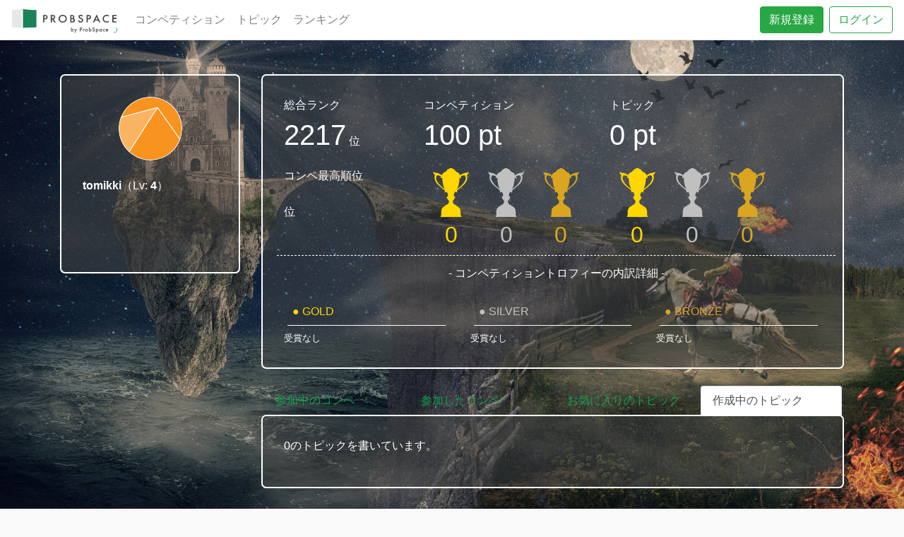

--- FILE ---
content_type: text/html; charset=utf-8
request_url: https://comp.probspace.com/users/user_topics/tomikki/0
body_size: 13507
content:
<!DOCTYPE html>
<html>
  <head prefix="og: http://ogp.me/ns# fb: http://ogp.me/ns/fb# article: http://ogp.me/ns/article#">
    <script type="text/javascript">
(function(i,s,o,g,r,a,m){i['GoogleAnalyticsObject']=r;i[r]=i[r]||function(){
(i[r].q=i[r].q||[]).push(arguments)},i[r].l=1*new Date();a=s.createElement(o),
m=s.getElementsByTagName(o)[0];a.async=1;a.src=g;m.parentNode.insertBefore(a,m)
})(window,document,'script','//www.google-analytics.com/analytics.js','ga');
ga("create","UA-138248148-1","auto");
ga("send","pageview");
</script>

    
    <title>tomikki | ProbSpace</title>
    <meta name="csrf-param" content="authenticity_token" />
<meta name="csrf-token" content="ml1zVNG6azASal80OmfRD75UpiktePw3SYKD/e/h/pXVw5XY+3hIBtdCuPnDPIwxdSfcHYphse+NZ/M8hKpuMw==" />
    <link rel="shortcut icon" type="image/x-icon" href="https://comp.probspace.com/assets/favicon-6b2070015eba06c9f809fe6d0f8cda6116ac13443bc26d0cd4b95da50c35266d.ico" />
    <meta name="viewport" content="width=device-width, initial-scale=1">
    <meta name="google-site-verification" content="yhOmkEDL2e3Ia7drzBImpdyTZr56huvlbIdCgFPUWG0">
    <meta charset="UTF-8">
    <link href="https://fonts.googleapis.com/icon?family=Material+Icons" rel="stylesheet">
    <link href="https://fonts.googleapis.com/css?family=Noto+Sans" rel="stylesheet">
    <link href="https://fonts.googleapis.com/css?family=M+PLUS+1p" rel="stylesheet">
    <link href="https://fonts.googleapis.com/css?family=Noto+Sans+JP" rel="stylesheet">

    <script src="https://cdnjs.cloudflare.com/ajax/libs/ace/1.2.6/ace.js" cache="cached_all"></script>
    <script src="https://comp.probspace.com/assets/application-9991e83242365489e7ec56a9c5c46f39183b5094058030445dc51e5740ef738b.js" data-turbolinks-track="reload"></script>
    <link rel="stylesheet" media="all" href="https://comp.probspace.com/assets/application-bd3d4a1c329b17884a204445440aa844459508afef684a9cab658a953fa51cba.css" data-turbolinks-track="reload" />

    <script type="text/x-mathjax-config">
MathJax.Hub.Config({
  tex2jax: {
    inlineMath: [['$','$'], ['\\(','\\)']],
    processEscapes: true,
    ignoreClass: "tex2jax_ignore",
  },
  menuSettings: {
    inTabOrder: false,
  },
  CommonHTML: { matchFontHeight: false }
});
</script>
<script async src="https://cdnjs.cloudflare.com/ajax/libs/mathjax/2.7.0/MathJax.js?config=TeX-AMS_CHTML"></script>
<script>
//<![CDATA[

  $(document).on('turbolinks:load', function () {
  if(!$(".MathJax_Preview").length){
    MathJax.Hub.Queue(["Typeset", MathJax.Hub]);
  }
  });

//]]>
</script>

    <script type="text/javascript">
      if(location.protocol === 'http:' && location.host !== "localhost:3000") {
        location.replace(location.href.replace(/http:/, 'https:'));
      }
    </script>

    
  </head>

  <body>
    <div class="dq-background-color">
    <nav class="navbar navbar-expand-lg navbar-light bg-white border-bottom box-shadow">
<script type="text/javascript">
(function(i,s,o,g,r,a,m){i['GoogleAnalyticsObject']=r;i[r]=i[r]||function(){
(i[r].q=i[r].q||[]).push(arguments)},i[r].l=1*new Date();a=s.createElement(o),
m=s.getElementsByTagName(o)[0];a.async=1;a.src=g;m.parentNode.insertBefore(a,m)
})(window,document,'script','//www.google-analytics.com/analytics.js','ga');
ga("create","UA-138248148-1","auto");
ga("send","pageview");
</script>

    <a class="custom-header-logo" href="/"><img alt="ProbSpace" src="https://comp.probspace.com/assets/new_logo-022ecf205a324ab841f2223dabc82be172a3a46dfd8ba71c317511e2240c2a79.png" /></a>
  <button class="navbar-toggler" type="button" data-toggle="collapse" data-target="#navbarSupportedContent" aria-controls="navbarSupportedContent" aria-expanded="false" aria-label="Toggle navigation">
    <span class="navbar-toggler-icon"></span>
  </button>

  <div class="collapse navbar-collapse" id="navbarSupportedContent">
    <ul class="navbar-nav mr-auto">
      <li class="nav-item">
        <a class="nav-link" href="/competitions">コンペティション</a>
      </li>
      <li class="nav-item">
        <a class="nav-link" href="/topics">トピック</a>
      </li>
      <li class="nav-item">
        <a class="nav-link" href="/ranking">ランキング</a>
      </li>
      <div class="d-lg-none">
    </ul>

    <div class="my-2 my-lg-0">
        <a id="header-registration-link" class="btn btn-success mr-1" href="/users/sign_up">新規登録</a>
        <a id="header-login-link" class="btn btn-outline-success" href="/users/sign_in">ログイン</a>
    </div>
  </div>
</nav>


    <!-- 画面右上に表示されるflashを表示したくない場合、flash[:message]を使用する-->
      <div class="custom-message-box">
      </div>
    <div>
    </div>

    <div class="dq-background-img fixed-cover">
  <div class="container py-5 py-2">
    <div class="row">
      <div class="col-lg-3 col-12">
  <div class="dq-taste-wrapper mb-4">
    <div class="profile-img">
      <div class="row">
        <div class="mx-auto pb-4">
          <img style="border-radius: 50%;" src="https://comp.probspace.com/assets/default_icons/icon22-57211efcc89bc872bb049578f55dc4a07060a3cc7dee1eb958542ceceb7c9404.png" alt="Icon22" width="90" height="90" />
        </div>
      </div>
      <p>
        <strong>tomikki</strong>（Lv: <strong>4</strong>）
      </p>
      <p style="word-break : break-all;">
        <br>
        <!-- 所属 -->
          
        <!-- 出身大学 -->
        <br>
          
      </p>
    </div>
  </div>
</div>
      <div class="col-lg-9 col-12">
        <div class="dq-taste-wrapper mb-4 clearfix">
    <div class="row">
        <div class="col-md-3 col-12 d-none d-md-block d-sm-none">
            <p>総合ランク<br />
                <span class="mypage-ranking-text">
                    2217</span> 位
                <!--  参加中コンペティションの数値を仮置き -->
            </p>
            <p>コンペ最高順位<br />
              <span class="mypage-ranking-text"></span> 位
                <!--  参加中コンペティションの数値を仮置き -->
            </p>
        </div>
        <div class="col-sm-6 col-6 d-lg-none d-md-none">
            <p style="text-align:center;">総合ランク<br />
                <span class="mypage-ranking-text">
                    2217</span> 位
                <!--  参加中コンペティションの数値を仮置き -->
            </p>
        </div>
        <div class="col-sm-6 col-6 d-lg-none d-md-none">
            <p>コンペ最高順位<br />
              <span class="mypage-ranking-text"></span> 位
                <!--  参加中コンペティションの数値を仮置き -->
            </p>
        </div>


        <!-- <div class="col-md-10 col-md-1"> -->
        <div class="col-md-4 col-12">
            <p>コンペティション<br />
                <span class="mypage-ranking-text">
                    100 pt<br /><!--  参加中コンペティションの数値を仮置き -->
                </span>
            </p>
            <div class="d-flex justify-content-around text-center">
                <div>
                    <img src="https://comp.probspace.com/assets/torphy_gold-b8045b707e42a1765420c3389ab61e96d2f925519a7a188892c9b324d85cf76f.png" alt="Torphy gold" /><br /><span style="color:gold; font-size:2em;">
                        0</span>
                </div>
                <div>
                    <img src="https://comp.probspace.com/assets/torphy_silver-b0c0406fb3dfaf5bdaf9d6361615b3ed0c6bf937775f87e15f9b8cf808c5aa1b.png" alt="Torphy silver" /><br /><span style="color:silver; font-size:2em;">
                        0</span>
                </div>
                <div>
                    <img src="https://comp.probspace.com/assets/torphy_bronze-2af99a779d33a609ef99c64bea3610884c52d8f35853c3d48c505e0de554c2e0.png" alt="Torphy bronze" /><br /><span style="color:goldenrod; font-size:2em;">
                        0</span>
                </div>
            </div>
        </div>

        <div class="d-lg-none m-3"></div>
        <div class="col-md-4 col-12">
            <p>トピック<br />
                <span class="mypage-ranking-text">
                    0 pt<br /><!--  参加中コンペティションの数値を仮置き -->
                </span>
            </p>
            <div class="d-flex justify-content-around text-center">
                <div>
                    <img src="https://comp.probspace.com/assets/torphy_gold-b8045b707e42a1765420c3389ab61e96d2f925519a7a188892c9b324d85cf76f.png" alt="Torphy gold" /><br /><span style="color:gold; font-size:2em;">
                        0</span>
                </div>
                <div>
                    <img src="https://comp.probspace.com/assets/torphy_silver-b0c0406fb3dfaf5bdaf9d6361615b3ed0c6bf937775f87e15f9b8cf808c5aa1b.png" alt="Torphy silver" /><br /><span style="color:silver; font-size:2em;">
                         0</span>
               </div>
                <div>
                    <img src="https://comp.probspace.com/assets/torphy_bronze-2af99a779d33a609ef99c64bea3610884c52d8f35853c3d48c505e0de554c2e0.png" alt="Torphy bronze" /><br /><span style="color:goldenrod; font-size:2em;">
                        0</span>
                </div>
            </div>
        </div>
        <div class="col-md-12 text-center" style="border-top: snow dashed 1px; padding: 8px; margin: 5px;">
          <p style="margin: 5px">- コンペティショントロフィーの内訳詳細 -</p>
        </div>
        <div class="col-md-4 col-4" >
          <div style="border-bottom: snow solid 1px; padding: 7px; margin: 5px;">
            <span style="color:gold">● GOLD</span>
          </div>
          <div>
              <small>受賞なし</small>
          </div>
        </div>
        <div class="col-md-4 col-4">
          <div style="border-bottom: snow solid 1px; padding: 7px; margin: 5px;">
            <span style="color:silver">● SILVER</span>
          </div>
          <div>
              <small>受賞なし</small>
          </div>
        </div>
        <div class="col-md-4 col-4">
          <div style="border-bottom: snow solid 1px; padding: 7px; margin: 5px;">
            <span style="color:goldenrod">● BRONZE</span>
          </div>
          <div>
              <small>受賞なし</small>
          </div>
        </div>
    </div>
</div>
        <!-- 見た目は仮置き　＝＞　ドラクエ風に変える ※タブのレスポンシブ対応は未済-->
        <style>
        .nav-tabs { 
                border-bottom: none;
        }

        .dq-taste-wrapper {
                margin:0px;
        }
        .col-3 {
                padding-left:3px;
                padding-right:3px;
        }
        .divB {
                bottom:0;
                justify-content: flex-end;
                align-items: flex-end;
        }

        @media (max-width: 784px) {

                .nav-link {
                        margin-right:10px;
                        margin-left:10px;
                        border-bottom-right-radius: 0.25rem;
                        border-bottom-left-radius: 0.25rem;
                }


        }

        
</style>

<div class="d-none d-md-block d-sm-none">
<ul class="nav nav-tabs divB">
    <li class="nav-item col-3">
    <a class="nav-link " href="/users/tomikki/0">参加中のコンペ</a>
    </li>
    <li class="nav-item col-3">
    <a class="nav-link " href="/users/compe_close/tomikki/0">参加したコンペ</a>
    </li>
    <li class="nav-item col-3 divB">
    <a class="nav-link " href="/users/like/tomikki/0">お気に入りのトピック</a></li>
    <li class="nav-item col-3 divB">
    <a class="nav-link active" href="/users/user_topics/tomikki/0">作成中のトピック</a></li>
    </li>
</ul>
</div>

<ul class="nav nav-tabs d-lg-none d-md-none">
<div class="row">
    <li class="nav-item col-12">
    <a class="nav-link " href="/users/tomikki/0">参加中のコンペ</a>
    </li>
    <li class="nav-item col-12">
    <a class="nav-link " href="/users/compe_close/tomikki/0">参加したコンペ</a>
    </li>
    <li class="nav-item col-12">
    <a class="nav-link " href="/users/like/tomikki/0">お気に入りのトピック</a></li>
    <li class="nav-item col-12">
    <a class="nav-link active" href="/users/user_topics/tomikki/0">作成中のトピック</a></li>
    </li>
    </div>
</ul>


        <div class="dq-taste-wrapper">
          <p>0のトピックを書いています。</p>
        </div>
      </div>
    </div>
  </div>
</div>
<!--  -->
    <footer class="pt-4 pb-2 text-muted text-center bg-white border-top box-shadow">
  <div class="container">
    <div class="row">

      <div class="col-sm-12 col-md-12">
        <ul class="list-inline">
          <li class="list-inline-item">
            <a href="/privacy_policy">プライバシーポリシー</a>
          </li>
          <li class="list-inline-item">
            <a href="/terms_of_use">利用規約</a>
          </li>
          <li class="list-inline-item">
            <a target="_blank" rel="noopener noreferrer" href="https://corp.probspace.com">運営会社</a>
          </li>
          <li class="list-inline-item">
            <a href="/contact">お問い合わせ</a>
          </li>
        </ul>
      </div>
      <div class="col-sm-12 col-md-12">
        <a target="_blank" rel="noopener noreferrer" href="https://corp.probspace.com"><img src="https://comp.probspace.com/assets/corporate_logo-244a30572a64abbf0ff12fb2106ce5cd5d556e145cdaf31b56728c514611536e.png" alt="Corporate logo" width="200" height="50" /></a>
      </div>
    </div>
  </div>
</footer>

    </div>
    <!--  -->

  </body>
</html>


--- FILE ---
content_type: text/plain
request_url: https://www.google-analytics.com/j/collect?v=1&_v=j102&a=1266021740&t=pageview&_s=1&dl=https%3A%2F%2Fcomp.probspace.com%2Fusers%2Fuser_topics%2Ftomikki%2F0&ul=en-us%40posix&dt=tomikki%20%7C%20ProbSpace&sr=1280x720&vp=1280x720&_u=IEBAAEABAAAAACAAI~&jid=1357620350&gjid=1491946886&cid=1368426594.1768814088&tid=UA-138248148-1&_gid=752278747.1768814088&_r=1&_slc=1&z=14141589
body_size: -451
content:
2,cG-QEMRXE2QL4